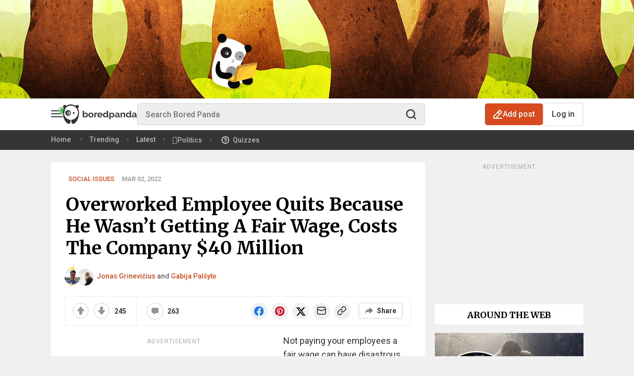

--- FILE ---
content_type: application/javascript; charset=utf-8
request_url: https://fundingchoicesmessages.google.com/f/AGSKWxURCV_OYYACjaduai4QhOq0jriuC1J_bKUPQzxsakMgbZwPzK-IhgrsBj2N8H8fhu4JsQJP75VxaIujYfRFTBYY5uPvGjZw3jpqsHPUN5Kpn6Nki3rlUtuk_L3ErxSARow___gpUxdOn3mxMj0ufAQjVtUHWJWgDQwB0l9C-Sub6WkkH5nWLmrnwK_W/_/longad._125ad./jquery.ad./reklama1./AdS/RAD.
body_size: -1285
content:
window['d09c968d-0f6b-4d64-87c1-05b7ee83aecf'] = true;

--- FILE ---
content_type: text/javascript; charset=utf-8
request_url: https://live.primis.tech/live/liveView.php?s=118363&subId=3664953,40_123_141_116,,,&playerApiId=bpbase_desktop&floatHorizontalOffset=6&floatVerticalOffset=6&cbuster=1769508871&pubUrlAuto=https%3A%2F%2Fwww.boredpanda.com%2Funderpaid-employee-quits-company-loses-40-million%2F&videoType=flow&floatWidth=&floatHeight=&floatDirection=&floatVerticalOffset=6&floatHorizontalOffset=6&floatCloseBtn=&flowMode=&flowCloseButtonPosition=
body_size: 2140
content:

                        try
                        {
                            var linksArray = '  https://live.primis.tech/main/js/deflate.min.js  https://live.primis.tech/content/omid/static/omweb-v1.5.6.js  https://live.primis.tech/content/omid/static/omid-session-client-v1.5.6.js  https://live.primis.tech/content/pal/pal.js  https://live.primis.tech/content/prebid/prebidVid.9.18.0_75.min.js   https://live.primis.tech/live/liveVideo.php?vpaidManager=sekindo&s=58057&ri=[base64]&cudi=pip-MTthMTxkLwI0OS40MQ%3D%3D&userUA=Mozilla%2F5.0+%28Macintosh%3B+Intel+Mac+OS+X+10_15_7%29+AppleWebKit%2F537.36+%28KHTML%2C+like+Gecko%29+Chrome%2F131.0.0.0+Safari%2F537.36%3B+ClaudeBot%2F1.0%3B+%2Bclaudebot%40anthropic.com%29&debugInformation=ABT+%2F+RiseSetupCustomDelay+%2F+2+%2F+active&isWePassGdpr=1&noViewableMidrollPolicy=off&isDoublePreroll=0&autoSkipVideoSec=22&c2pWaitTime=3&sdkv=&isSinglePageFloatSupport=0&availCampaigns=&isAmpIframe=0&tagKeywords=&cbuster=1769508871&csuuid=697890071a37c&debugInfo=17264941_ABT+%2F+RiseSetupCustomDelay+%2F+2+%2F+active&debugPlayerSession=&pubUrlDEMO=&isAsyncDEMO=0&customPlaylistIdDEMO=&sta=17264941&showLogo=0&clkUrl=&plMult=-1&schedule=eyJwcmVfcm9sbCI6MSwiZ2FwIjoiYXV0byJ9&content=plembede88ijwuvrznl&secondaryContent=&x=300&y=250&pubUrl=https%3A%2F%2Fwww.boredpanda.com%2Funderpaid-employee-quits-company-loses-40-million%2F&contentNum=1&flow_closeBtn=0&flowCloseTimeout=0&flow_closeButtonPosition=right&flow_direction=bl&flow_horizontalOffset=6&flow_bottomOffset=6&impGap=1&flow_width=310&flow_height=260&videoType=normal&isOriginImg=0&gdpr=0&gdprConsent=&contentFeedId=&geoLati=39.9625&geoLong=-83.0061&vpTemplate=18939&flowMode=below&isRealPreroll=0&playerApiId=bpbase_desktop&isApp=0&ccpa=0&ccpaConsent=1---&subId=3664953%2C40_123_141_116%2C%2C%2C&appName=&appBundleId=https%3A%2F%2Fwww.boredpanda.com%2Funderpaid-employee-quits-company-loses-40-million%2F&appStoreUrl=&diaid=&appPrivacyPolicy=&appIsPaid=&appDeveloper=&appId=&appVersion=&sdkv=&enableResizeObserverInapp=0&isAppJs=0'.split(' ');

                            for(var l = 0; l < linksArray.length; l++)
                            {
                                if(linksArray[l].length > 10)
                                {
                                    var sc = document.createElement('script');
                                    sc.type = 'text/javascript';
                                    sc.async = false;
                                    sc.src = linksArray[l];
                                    document.head.appendChild(sc);
                                }
                            }
                        }
                        catch(e)
                        {
                            document.write('<script type="text/javascript" src="https://live.primis.tech/main/js/deflate.min.js">\x3C/script><script type="text/javascript" src="https://live.primis.tech/content/omid/static/omweb-v1.5.6.js">\x3C/script><script type="text/javascript" src="https://live.primis.tech/content/omid/static/omid-session-client-v1.5.6.js">\x3C/script><script type="text/javascript" src="https://live.primis.tech/content/pal/pal.js">\x3C/script><script type="text/javascript" src="https://live.primis.tech/content/prebid/prebidVid.9.18.0_75.min.js">\x3C/script><script type=' + "'" + 'text/javascript' + "'" + ' language=' + "'" + 'javascript' + "'" + ' src="https://live.primis.tech/live/liveVideo.php?vpaidManager=sekindo&s=58057&ri=[base64]&cudi=pip-MTthMTxkLwI0OS40MQ%3D%3D&userUA=Mozilla%2F5.0+%28Macintosh%3B+Intel+Mac+OS+X+10_15_7%29+AppleWebKit%2F537.36+%28KHTML%2C+like+Gecko%29+Chrome%2F131.0.0.0+Safari%2F537.36%3B+ClaudeBot%2F1.0%3B+%2Bclaudebot%40anthropic.com%29&debugInformation=ABT+%2F+RiseSetupCustomDelay+%2F+2+%2F+active&isWePassGdpr=1&noViewableMidrollPolicy=off&isDoublePreroll=0&autoSkipVideoSec=22&c2pWaitTime=3&sdkv=&isSinglePageFloatSupport=0&availCampaigns=&isAmpIframe=0&tagKeywords=&cbuster=1769508871&csuuid=697890071a37c&debugInfo=17264941_ABT+%2F+RiseSetupCustomDelay+%2F+2+%2F+active&debugPlayerSession=&pubUrlDEMO=&isAsyncDEMO=0&customPlaylistIdDEMO=&sta=17264941&showLogo=0&clkUrl=&plMult=-1&schedule=eyJwcmVfcm9sbCI6MSwiZ2FwIjoiYXV0byJ9&content=plembede88ijwuvrznl&secondaryContent=&x=300&y=250&pubUrl=https%3A%2F%2Fwww.boredpanda.com%2Funderpaid-employee-quits-company-loses-40-million%2F&contentNum=1&flow_closeBtn=0&flowCloseTimeout=0&flow_closeButtonPosition=right&flow_direction=bl&flow_horizontalOffset=6&flow_bottomOffset=6&impGap=1&flow_width=310&flow_height=260&videoType=normal&isOriginImg=0&gdpr=0&gdprConsent=&contentFeedId=&geoLati=39.9625&geoLong=-83.0061&vpTemplate=18939&flowMode=below&isRealPreroll=0&playerApiId=bpbase_desktop&isApp=0&ccpa=0&ccpaConsent=1---&subId=3664953%2C40_123_141_116%2C%2C%2C&appName=&appBundleId=https%3A%2F%2Fwww.boredpanda.com%2Funderpaid-employee-quits-company-loses-40-million%2F&appStoreUrl=&diaid=&appPrivacyPolicy=&appIsPaid=&appDeveloper=&appId=&appVersion=&sdkv=&enableResizeObserverInapp=0&isAppJs=0">\x3C/script>');
                        }
                        